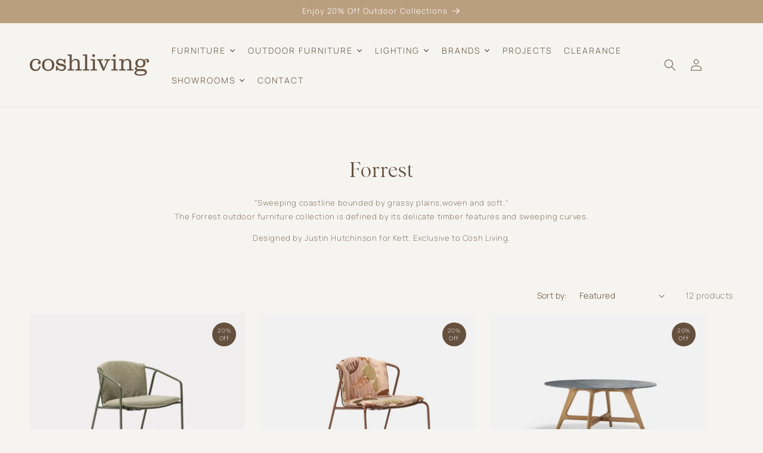

--- FILE ---
content_type: text/html; charset=UTF-8
request_url: https://s.trkcall.com/v4/1001031346148697/user2
body_size: -27
content:
1a551171468e2c0733e7ce-1001031346148697

--- FILE ---
content_type: text/html; charset=UTF-8
request_url: https://s.trkcall.com/v3/?code=100103&da=none&p=https%3A%2F%2Fcoshliving.com.au%2Fcollections%2Fkett-outdoor-forrest-outdoor-lounge&m=(none)&s=(direct)&usr=685067058.1768971470&tid=G-25YMM95GM0
body_size: -36
content:
PAGE-100103-685067058.1768971470

--- FILE ---
content_type: text/javascript; charset=utf8
request_url: https://trafficguardapp.com/ajaxroute.php?callback=document.tgcallback&shop=coshdev.myshopify.com
body_size: 543
content:
document.tgcallback({"status":"Success","code":"1","decision":{"ruleID":null,"targetID":null,"behaviour":"allow","reaction":null,"reactionDetails":[]},"ipInfo":{"ipVersion":"4","countryCode":"US","stateName":"Ohio","cityName":"Dublin","subCityName":null,"coord_latitude":"40.0992","coord_longitude":"-83.1141","timezone_offset":"-5","timezone_name":"America\/new York","isp_name":null,"connection_type":null,"organization_name":null,"ip":"3.139.94.91"}});